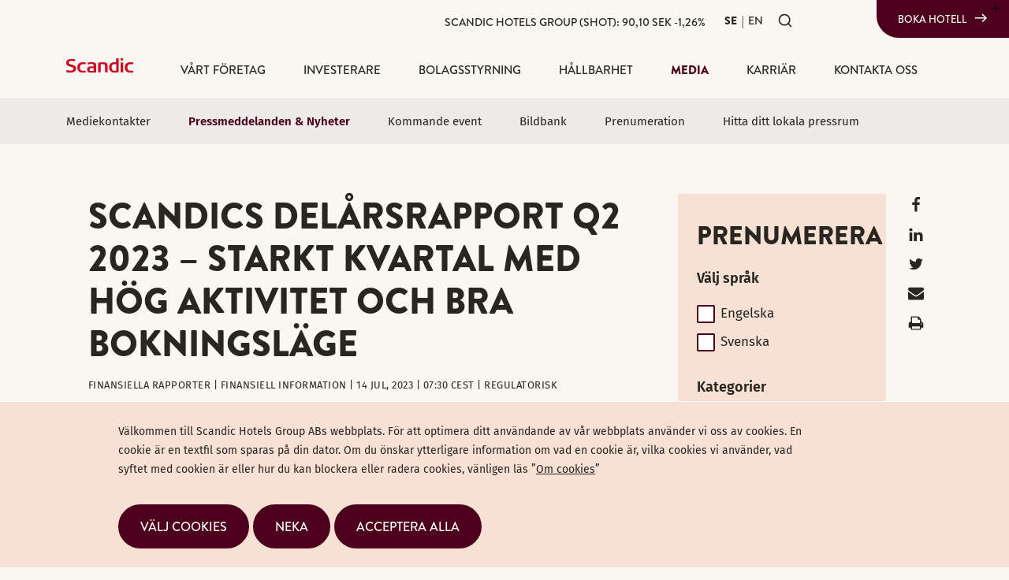

--- FILE ---
content_type: text/html; charset=utf-8
request_url: https://www.scandichotelsgroup.com/sv/media/pressmeddelanden/2023/scandics-delarsrapport-q2-2023--starkt-kvartal-med-hog-aktivitet-och-bra-bokningslage/
body_size: 15784
content:


<!DOCTYPE html>
<html lang="sv">
<head>
	


<title>Scandics delårsrapport Q2 2023 – Starkt kvartal med hög aktivitet och bra bokningsläge | Scandic Hotels Group AB</title>
<meta property="og:title" content="Scandics delårsrapport Q2 2023 – Starkt kvartal med hög aktivitet och bra bokningsläge | Scandic Hotels Group AB" />
<meta name="twitter:title" content="Scandics delårsrapport Q2 2023 – Starkt kvartal med hög aktivitet och bra bokningsläge | Scandic Hotels Group AB" />
<link rel="canonical" href="https://www.scandichotelsgroup.com/sv/media/pressmeddelanden/2023/scandics-delarsrapport-q2-2023--starkt-kvartal-med-hog-aktivitet-och-bra-bokningslage/">
<meta charset="utf-8" />
<meta http-equiv="X-UA-Compatible" content="IE=edge" />
<meta name="viewport" content="width=device-width, initial-scale=1.0" />
<meta property="og:url" content="https://www.scandichotelsgroup.com/sv/media/pressmeddelanden/2023/scandics-delarsrapport-q2-2023--starkt-kvartal-med-hog-aktivitet-och-bra-bokningslage/" />
<meta name="twitter:url" content="https://www.scandichotelsgroup.com/sv/media/pressmeddelanden/2023/scandics-delarsrapport-q2-2023--starkt-kvartal-med-hog-aktivitet-och-bra-bokningslage/" />
<meta property="og:type" content="website"/>

<meta name="Description" content="" />
<meta property="og:description" content="" />
<meta name="twitter:description" content="" />
<meta name="twitter:card" content="summary">


<style id="_cssgrid">#_4321-1{grid-area:1/1/25/17;}#_4321-4{grid-area:23/1/32/25;}#_4321-5{grid-area:25/1/32/17;}#_4321-6{grid-area:1/18/82/24;}#_4321-2-1{grid-area:1/1/14/25;}@media(max-width: 768px) {._section-container[data-id^="4321-"] ._grid { display: block; }}
#_285-1{grid-area:1/1/15/15;}#_285-2{grid-area:1/1/21/25;}#_285-3{grid-area:1/1/10/25;}#_285-4{grid-area:1/16/12/25;}#_285-5{grid-area:1/1/27/25;}#_285-6{grid-area:1/1/6/25;}@media(max-width: 768px) {._section-container[data-id^="285-"] ._grid { display: block; }}
</style>
<style id="_iegrid">#_4321-1{-ms-grid-row:1;-ms-grid-column:1;-ms-grid-row-span:24;-ms-grid-column-span:16;}#_4321-4{-ms-grid-row:23;-ms-grid-column:1;-ms-grid-row-span:9;-ms-grid-column-span:24;}#_4321-5{-ms-grid-row:25;-ms-grid-column:1;-ms-grid-row-span:7;-ms-grid-column-span:16;}#_4321-6{-ms-grid-row:1;-ms-grid-column:18;-ms-grid-row-span:81;-ms-grid-column-span:6;}#_4321-2-1{-ms-grid-row:1;-ms-grid-column:1;-ms-grid-row-span:13;-ms-grid-column-span:24;}#_285-1{-ms-grid-row:1;-ms-grid-column:1;-ms-grid-row-span:14;-ms-grid-column-span:14;}#_285-2{-ms-grid-row:1;-ms-grid-column:1;-ms-grid-row-span:20;-ms-grid-column-span:24;}#_285-3{-ms-grid-row:1;-ms-grid-column:1;-ms-grid-row-span:9;-ms-grid-column-span:24;}#_285-4{-ms-grid-row:1;-ms-grid-column:16;-ms-grid-row-span:11;-ms-grid-column-span:9;}#_285-5{-ms-grid-row:1;-ms-grid-column:1;-ms-grid-row-span:26;-ms-grid-column-span:24;}#_285-6{-ms-grid-row:1;-ms-grid-column:1;-ms-grid-row-span:5;-ms-grid-column-span:24;}</style>


<link rel="stylesheet" href="/main.css?1765282528267" type="text/css">



<link rel="apple-touch-icon" sizes="144x144" href="/favicons/apple-touch-icon.png">
<link rel="icon" type="image/png" sizes="32x32" href="/favicons/favicon-32x32.png">
<link rel="icon" type="image/png" sizes="16x16" href="/favicons/favicon-16x16.png">
<link rel="manifest" href="/favicons/site.webmanifest">
<link rel="mask-icon" href="/favicons/safari-pinned-tab.svg" color="#db4242">
<link rel="shortcut icon" href="/favicons/favicon.ico">
<meta name="msapplication-TileColor" content="#ffffff">
<meta name="msapplication-config" content="/favicons/browserconfig.xml">
<meta name="theme-color" content="#ffffff">

<link rel="alternate" hreflang="sv" href="https://www.scandichotelsgroup.com/sv/media/pressmeddelanden/2023/scandics-delarsrapport-q2-2023--starkt-kvartal-med-hog-aktivitet-och-bra-bokningslage/" />









</head>
<body class="no-js live page4321 sticky-all subnav-type-none-visible subnav-width-full nav-thirdlevel-toggle nav-swipe-right nav-toggle-right  sub-page-nav">
    <svg style="display: none;">
    <symbol id="svg-Nav-show" viewBox="0 0 25 25"><path stroke="currentColor" stroke-width="1" d="M12.5 7 v11 M 7 12.5 h11z"></path>

</symbol><symbol id="svg-Logotype" viewBox="0 0 85 18.3"><svg xmlns="http://www.w3.org/2000/svg" viewBox="0 0 85 18.3"><path fill-rule="evenodd" clip-rule="evenodd" fill="currentColor" d="M24.8 17.9c-1.2.3-2.4.4-3.6.4-4.3 0-7.1-2-7.1-6.7 0-4.5 2.9-6.4 7-6.4 1.2 0 2.4.1 3.6.3v2.2c-.9-.1-1.6-.2-2.4-.2-3.3 0-4.9 1-4.9 4.3 0 3.1 1.5 4.2 4.9 4.2.9 0 1.6-.1 2.4-.2v2.1z"/><path fill="currentColor" d="M69.1 18h3.2V5.4h-3.2V18zm0-15.1h3.2V0h-3.2v2.9z"/><path fill-rule="evenodd" clip-rule="evenodd" fill="currentColor" d="M66.5 17.7c-.6.1-2.8.5-5 .5-4.1 0-7.1-1.9-7.1-6.5 0-4.4 2.7-6.6 6.8-6.6.6 0 1.6.1 2.1.1V0h3.2v17.7m-3.1-1.9V7.6c-.4 0-1.1-.1-1.8-.1-2.9 0-4 1.4-4 4.3 0 2.6 1 4.2 3.9 4.2.6 0 1.2-.1 1.9-.2M52.3 18h-3.1V9.7c0-1.4-.6-2.2-2.6-2.2-1.4 0-2.9.3-2.9.3V18h-3.1V5.8c.2 0 4.2-.6 6.5-.6 2.8 0 5.3.5 5.3 4.3V18zM38 18c-2.2.2-3.9.3-5.8.3-3.2 0-5.8-.5-5.8-4.1 0-3.5 3.2-3.7 6.1-3.8h2.3c0-2.2-.1-3-3.3-3-1.6 0-3.3.3-4.3.5V5.6c1.2-.3 3.1-.4 4.5-.5 3.6 0 6.3.4 6.3 4.2V18zm-3.2-1.9v-3.6h-2.1c-1.9 0-3.1.1-3.1 1.9 0 1.8 1.5 1.9 3 1.9.9-.1 1.4-.1 2.2-.2M85 17.9c-1.2.3-2.4.4-3.6.4-4.3 0-7.1-2-7.1-6.7 0-4.5 2.9-6.4 7-6.4 1.2 0 2.4.1 3.6.3v2.2c-.9-.1-1.6-.2-2.4-.2-3.3 0-4.9 1-4.9 4.3 0 3.1 1.5 4.2 4.9 4.2.9 0 1.6-.1 2.4-.2v2.1zM12.5 13c0 3.7-2.9 5.3-7.2 5.3-2.8 0-4.8-.5-5.1-.6v-2.6c1 .2 3.1.7 4.9.7 1.8 0 4.1-.4 4.1-2.4 0-1.3-1-1.8-2.8-2.3l-2.1-.6C1.9 9.8 0 8.8 0 6c0-4 3.2-5 6.9-5 2.2 0 4 .4 4.3.5v2.4c-.4-.1-2.1-.5-4-.5-1.8 0-3.9.2-3.9 2.2 0 1.5 1.2 1.9 2.9 2.3.8.3 1.6.4 2.4.7 2.1.6 3.9 1.6 3.9 4.4"/></svg></symbol><symbol id="svg-Facebook" viewBox="0 0 1792 1792"><path d="M1343 12v264h-157q-86 0-116 36t-30 108v189h293l-39 296h-254v759H734V905H479V609h255V391q0-186 104-288.5T1115 0q147 0 228 12z" fill="currentColor"></path></symbol><symbol id="svg-Search" viewBox="0 0 24 24"><svg width="24" height="24" viewBox="0 0 24 24" fill="none" xmlns="http://www.w3.org/2000/svg">
<path d="M11 19C15.4183 19 19 15.4183 19 11C19 6.58172 15.4183 3 11 3C6.58172 3 3 6.58172 3 11C3 15.4183 6.58172 19 11 19Z" stroke="currentColor" stroke-width="2" stroke-linecap="round" stroke-linejoin="round"/>
<path d="M21 20.9999L16.65 16.6499" stroke="currentColor" stroke-width="2" stroke-linecap="round" stroke-linejoin="round"/>
</svg></symbol><symbol id="svg-Twitter" viewBox="0 0 1792 1792"><path d="M1684 408q-67 98-162 167 1 14 1 42 0 130-38 259.5T1369.5 1125 1185 1335.5t-258 146-323 54.5q-271 0-496-145 35 4 78 4 225 0 401-138-105-2-188-64.5T285 1033q33 5 61 5 43 0 85-11-112-23-185.5-111.5T172 710v-4q68 38 146 41-66-44-105-115t-39-154q0-88 44-163 121 149 294.5 238.5T884 653q-8-38-8-74 0-134 94.5-228.5T1199 256q140 0 236 102 109-21 205-78-37 115-142 178 93-10 186-50z" fill="currentColor"></path></symbol><symbol id="svg-Close" viewBox="0 0 44 44"><path d="M38.824 0L44 5.178 5.176 44 0 38.825 38.824 0z" fill="currentColor"></path><path d="M5.176 0L44 38.825 38.824 44 0 5.178 5.176 0z"  fill="currentColor"></path></symbol><symbol id="svg-Email" viewBox="0 0 1792 1792"><path d="M1792 710v794q0 66-47 113t-113 47H160q-66 0-113-47T0 1504V710q44 49 101 87 362 246 497 345 57 42 92.5 65.5t94.5 48 110 24.5h2q51 0 110-24.5t94.5-48 92.5-65.5q170-123 498-345 57-39 100-87zm0-294q0 79-49 151t-122 123q-376 261-468 325-10 7-42.5 30.5t-54 38-52 32.5-57.5 27-50 9h-2q-23 0-50-9t-57.5-27-52-32.5-54-38T639 1015q-91-64-262-182.5T172 690q-62-42-117-115.5T0 438q0-78 41.5-130T160 256h1472q65 0 112.5 47t47.5 113z" fill="currentColor"></path></symbol><symbol id="svg-LinkedIn" viewBox="0 0 1792 1792"><path d="M477 625v991H147V625h330zm21-306q1 73-50.5 122T312 490h-2q-82 0-132-49t-50-122q0-74 51.5-122.5T314 148t133 48.5T498 319zm1166 729v568h-329v-530q0-105-40.5-164.5T1168 862q-63 0-105.5 34.5T999 982q-11 30-11 81v553H659q2-399 2-647t-1-296l-1-48h329v144h-2q20-32 41-56t56.5-52 87-43.5T1285 602q171 0 275 113.5t104 332.5z" fill="currentColor"></path></symbol><symbol id="svg-Nav-hide" viewBox="0 0 25 25"><path stroke="currentColor" stroke-width="1" d="M 7 12.5 h11z"></path>

</symbol><symbol id="svg-Print" viewBox="0 0 1792 1792"><path fill="currentColor" d="M448 1536h896v-256h-896v256zm0-640h896v-384h-160q-40 0-68-28t-28-68v-160h-640v640zm1152 64q0-26-19-45t-45-19-45 19-19 45 19 45 45 19 45-19 19-45zm128 0v416q0 13-9.5 22.5t-22.5 9.5h-224v160q0 40-28 68t-68 28h-960q-40 0-68-28t-28-68v-160h-224q-13 0-22.5-9.5t-9.5-22.5v-416q0-79 56.5-135.5t135.5-56.5h64v-544q0-40 28-68t68-28h672q40 0 88 20t76 48l152 152q28 28 48 76t20 88v256h64q79 0 135.5 56.5t56.5 135.5z"/></symbol><symbol id="svg-E-mail" viewBox="0 0 1792 1792"><path d="M1792 710v794q0 66-47 113t-113 47H160q-66 0-113-47T0 1504V710q44 49 101 87 362 246 497 345 57 42 92.5 65.5t94.5 48 110 24.5h2q51 0 110-24.5t94.5-48 92.5-65.5q170-123 498-345 57-39 100-87zm0-294q0 79-49 151t-122 123q-376 261-468 325-10 7-42.5 30.5t-54 38-52 32.5-57.5 27-50 9h-2q-23 0-50-9t-57.5-27-52-32.5-54-38T639 1015q-91-64-262-182.5T172 690q-62-42-117-115.5T0 438q0-78 41.5-130T160 256h1472q65 0 112.5 47t47.5 113z" fill="currentColor"></path></symbol><symbol id="svg-YouTube-play" viewBox="0 0 90 90"><svg width="90" height="90" viewBox="0 0 90 90" fill="none" xmlns="http://www.w3.org/2000/svg">
<path fill-rule="evenodd" clip-rule="evenodd" d="M45 90C69.8528 90 90 69.8528 90 45C90 20.1472 69.8528 0 45 0C20.1472 0 0 20.1472 0 45C0 69.8528 20.1472 90 45 90ZM66.5481 46.243C67.8685 45.4708 67.8685 43.5624 66.5481 42.7902L34.0097 23.7602C32.6764 22.9804 31 23.942 31 25.4866V63.5467C31 65.0913 32.6764 66.0529 34.0097 65.2731L66.5481 46.243Z" fill="currentColor"/>
</svg>
</symbol><symbol id="svg-External-link" viewBox="0 0 18 18"><path d="M15.3604 1.86773C15.3326 1.86864 15.305 1.87109 15.2776 1.87506H10.5C10.4006 1.87365 10.3019 1.89201 10.2097 1.92907C10.1175 1.96613 10.0336 2.02115 9.96277 2.09094C9.892 2.16072 9.83579 2.24387 9.79743 2.33557C9.75907 2.42726 9.73932 2.52566 9.73932 2.62506C9.73932 2.72445 9.75907 2.82285 9.79743 2.91455C9.83579 3.00624 9.892 3.08939 9.96277 3.15918C10.0336 3.22896 10.1175 3.28398 10.2097 3.32104C10.3019 3.3581 10.4006 3.37646 10.5 3.37506H13.5645L8.46973 8.46978C8.39775 8.53889 8.34028 8.62167 8.30069 8.71327C8.2611 8.80486 8.24018 8.90344 8.23917 9.00322C8.23815 9.103 8.25706 9.20198 8.29477 9.29436C8.33249 9.38675 8.38826 9.47068 8.45882 9.54123C8.52938 9.61179 8.61331 9.66757 8.70569 9.70528C8.79808 9.743 8.89706 9.7619 8.99684 9.76089C9.09662 9.75987 9.19519 9.73896 9.28679 9.69937C9.37839 9.65978 9.46116 9.60231 9.53027 9.53033L14.625 4.4356V7.50006C14.6236 7.59944 14.642 7.69811 14.679 7.79034C14.7161 7.88257 14.7711 7.96651 14.8409 8.03728C14.9107 8.10806 14.9938 8.16426 15.0855 8.20262C15.1772 8.24098 15.2756 8.26074 15.375 8.26074C15.4744 8.26074 15.5728 8.24098 15.6645 8.20262C15.7562 8.16426 15.8393 8.10806 15.9091 8.03728C15.9789 7.96651 16.0339 7.88257 16.071 7.79034C16.108 7.69811 16.1264 7.59944 16.125 7.50006V2.71734C16.1395 2.60958 16.1303 2.49997 16.0982 2.39609C16.0662 2.29221 16.0119 2.19655 15.9391 2.11573C15.8664 2.03492 15.777 1.97088 15.677 1.92806C15.5771 1.88524 15.469 1.86465 15.3604 1.86773ZM4.6875 3.00006C3.14351 3.00006 1.875 4.26856 1.875 5.81256V13.3126C1.875 14.8565 3.14351 16.1251 4.6875 16.1251H12.1875C13.7315 16.1251 15 14.8565 15 13.3126V9.75006C15.0014 9.65067 14.983 9.552 14.946 9.45977C14.9089 9.36755 14.8539 9.28361 14.7841 9.21283C14.7143 9.14205 14.6312 9.08585 14.5395 9.04749C14.4478 9.00913 14.3494 8.98938 14.25 8.98938C14.1506 8.98938 14.0522 9.00913 13.9605 9.04749C13.8688 9.08585 13.7857 9.14205 13.7159 9.21283C13.6461 9.28361 13.5911 9.36755 13.554 9.45977C13.517 9.552 13.4986 9.65067 13.5 9.75006V13.3126C13.5 14.0426 12.9175 14.6251 12.1875 14.6251H4.6875C3.95749 14.6251 3.375 14.0426 3.375 13.3126V5.81256C3.375 5.08255 3.95749 4.50006 4.6875 4.50006H8.25C8.34938 4.50146 8.44806 4.4831 8.54028 4.44604C8.63251 4.40898 8.71645 4.35396 8.78723 4.28418C8.858 4.21439 8.91421 4.13124 8.95257 4.03955C8.99093 3.94785 9.01068 3.84945 9.01068 3.75006C9.01068 3.65066 8.99093 3.55226 8.95257 3.46057C8.91421 3.36887 8.858 3.28572 8.78723 3.21594C8.71645 3.14615 8.63251 3.09113 8.54028 3.05407C8.44806 3.01701 8.34938 2.99865 8.25 3.00006H4.6875Z" fill="currentColor"/></symbol>    
</svg>







<header data-headroomoffset="50">
    <div id="_mobile-header"><a class="_logotype" href="/sv/"><svg role="img" aria-label="Scandic" width="85" height="18.3" viewBox="0 0 85 18.3">
                        <title>Logotype</title>
                        <use xlink:href="#svg-Logotype"></use>
                    </svg></a><div><p class="book-a-hotel"><a class="Button book-a-hotel" href="https://www.scandichotels.com/" target="_blank" rel="noopener noreferrer">Boka hotell</a></p></div>
    <div class="_searchform desktop-above mob-down">
       <form action="/sv/sok/">
            <input aria-label="Sök" class="_searchbox" placeholder="Sök" name="q" value="" autocomplete="off" /><button aria-label="Genomför sökning"><svg role="img" width="24" height="24" viewBox="0 0 24 24">
        <use xlink:href="#svg-Search"></use>
    </svg></button>
            <div class="_instantsearch" data-nohits="Inga resultat funna"></div>
        </form>
        
        <button class="_toggleSearch" aria-hidden="true"><svg role="img" width="24" height="24" viewBox="0 0 24 24">
        <use xlink:href="#svg-Search"></use>
    </svg></button>
        
    </div>
<button role="button" id="_toggle-nav" aria-expanded="false" aria-controls="_mobile-menu">
        <div>
            <span class="show">&nbsp;</span>
            <span class="hide">&nbsp;</span>
        </div>
    </button></div>
    <div id="_mobile-menu" class="_mobile-menu">
        <div class="_mobile-menu-row _row-0"><div><p class="back-to-groupsite"><a href="/sv">Scandic Hotels Group webbplats <svg role="img" width="18" height="18" viewbox="0 0 18 18"> <use xlink:href="#svg-External-link"></use> </svg> </a></p></div><a href="/sv/investerare/scandic-aktien/" id="_ticker"><div class="_ticker-numbers">
    Scandic Hotels Group (SHOT):
    <span id="_ticker-price">&nbsp;</span> SEK
    <span id="_ticker-changePerc">&nbsp;</span>%
</div> </a><!-- --></div>
        <div id="_desktop-header"><div class="_cell-0-0"><a href="/sv/investerare/scandic-aktien/" id="_ticker"><div class="_ticker-numbers">
    Scandic Hotels Group (SHOT):
    <span id="_ticker-price">&nbsp;</span> SEK
    <span id="_ticker-changePerc">&nbsp;</span>%
</div> </a><!-- -->
<div id="langpick">
    <a href="/sv/media/pressmeddelanden/2023/scandics-delarsrapport-q2-2023--starkt-kvartal-med-hog-aktivitet-och-bra-bokningslage/" class="sv selected">SE</a><a href="/media/press-releases/?year=2023" class="en">EN</a><a href="/da/media/" class="da">DA</a><a href="/fi/media/" class="fi">FI</a><a href="/de/media/" class="de">DE</a><a href="/pl/media/" class="pl">PL</a><a href="/no/media/" class="no">NO</a>
</div>
    <div class="_searchform desktop-above mob-down">
       <form action="/sv/sok/">
            <input aria-label="Sök" class="_searchbox" placeholder="Sök" name="q" value="" autocomplete="off" /><button aria-label="Genomför sökning"><svg role="img" width="24" height="24" viewBox="0 0 24 24">
        <use xlink:href="#svg-Search"></use>
    </svg></button>
            <div class="_instantsearch" data-nohits="Inga resultat funna"></div>
        </form>
        
        <button class="_toggleSearch" aria-hidden="true"><svg role="img" width="24" height="24" viewBox="0 0 24 24">
        <use xlink:href="#svg-Search"></use>
    </svg></button>
        
    </div>
<div><p class="book-a-hotel"><a class="Button book-a-hotel" href="https://www.scandichotels.com/" target="_blank" rel="noopener noreferrer">Boka hotell</a></p></div></div><div class="_cell-1-0"><a class="_logotype" href="/sv/"><svg role="img" aria-label="Scandic" width="85" height="18.3" viewBox="0 0 85 18.3">
                        <title>Logotype</title>
                        <use xlink:href="#svg-Logotype"></use>
                    </svg></a><nav id="_mainnav">
<ul class="level1"><li><a  href="/sv/vart-foretag/">Vårt företag</a><ul class="level2"><li><a  href="/sv/vart-foretag/scandic-i-korthet/">Scandic i korthet</a></li><li><a  href="/sv/vart-foretag/var-strategi/">Vår strategi</a></li><li><a  href="/sv/vart-foretag/nordiska-hotellmarknaden/">Nordiska hotellmarknaden</a></li><li><a  href="/sv/vart-foretag/kunder/">Kunder</a></li><li><a  href="/sv/vart-foretag/hotellportfolj/">Hotellportfölj</a></li><li><a  href="/sv/vart-foretag/organisation-och-ledning/">Organisation & ledning</a><ul class="level3"><li><a  href="/sv/vart-foretag/organisation-och-ledning/koncernledning/">Koncernledning</a></li><li><a  href="/sv/vart-foretag/organisation-och-ledning/styrelse/">Styrelse</a></li></ul></li><li><a  href="/sv/vart-foretag/var-historia/">Vår historia</a></li></ul></li><li><a  href="/sv/investerare/">Investerare</a><ul class="level2"><li><a  href="/sv/investerare/scandic-aktien/">Scandicaktien</a><ul class="level3"><li><a  href="/sv/investerare/scandic-aktien/utdelningspolicy/">Utdelningspolicy och utdelning</a></li><li><a  href="/sv/investerare/scandic-aktien/storsta-aktieagare/">Största aktieägare</a></li><li><a  href="/sv/investerare/scandic-aktien/analytiker/">Analytiker</a></li></ul></li><li><a  href="/sv/investerare/kapitalmarknadstransaktioner/">Kapitalmarknadstransaktioner</a><ul class="level3"><li><a  href="/sv/investerare/kapitalmarknadstransaktioner/aktieaterkop/">Aktieåterköp 2024/2025</a></li><li><a  href="/sv/investerare/kapitalmarknadstransaktioner/aterkop-av-konvertibler-2023/">Återköp av konvertibler 2023</a></li><li><a  href="/sv/investerare/kapitalmarknadstransaktioner/konvertibelemission-2021/">Konvertibelemission 2021</a></li><li><a  href="/sv/investerare/kapitalmarknadstransaktioner/foretradesemission-2020/">Företrädesemission 2020</a></li></ul></li><li><a  href="/sv/investerare/forvarv-dalata/">Förvärv Dalata</a></li><li><a  href="/sv/investerare/finansiell-oversikt/">Finansiell översikt</a><ul class="level3"><li><a  href="/sv/investerare/finansiell-oversikt/definitioner/">Definitioner</a></li><li><a  href="/sv/investerare/finansiell-oversikt/redovisningsprinciper/">Redovisningsprinciper</a></li></ul></li><li><a  href="/sv/investerare/finansiella-rapporter/">Rapporter & presentationer</a></li><li><a  href="/sv/media/kommande-event/">Kalender</a></li><li><a  href="/sv/investerare/kapitalmarknadsdag-2025/">Kapitalmarknadsdag 2025</a></li><li><a  href="/sv/investerare/risker-och-riskhantering/">Riskhantering</a><ul class="level3"><li><a  href="/sv/investerare/risker-och-riskhantering/riskhanteringsprocessen/">Riskhanteringsprocessen</a></li><li><a  href="/sv/investerare/risker-och-riskhantering/hallbarhetsrisker/">Hållbarhetsrisker</a></li><li><a  href="/sv/investerare/risker-och-riskhantering/strategiska-och-operativa-risker/">Strategiska och operativa risker</a></li><li><a  href="/sv/investerare/risker-och-riskhantering/finansiella-risker/">Finansiella risker</a></li></ul></li><li><a  href="/sv/investerare/investerarkontakt/">Investerarkontakt</a></li></ul></li><li><a  href="/sv/bolagsstyrning/">Bolagsstyrning</a><ul class="level2"><li><a  href="/sv/bolagsstyrning/bolagsstyrning-inom-scandic/">Bolagsstyrning inom Scandic</a></li><li><a  href="/sv/bolagsstyrning/bolagsstyrningsrapporter/">Bolagsstyrningsrapporter</a></li><li><a  href="/sv/bolagsstyrning/bolagsstamma/">Bolagsstämma</a><ul class="level3"><li><a  href="/sv/bolagsstyrning/bolagsstamma/arsstamma-2026/">Årsstämma 2026</a></li><li><a  href="/sv/bolagsstyrning/bolagsstamma/bolagsstammor/">Arkiv bolagsstämmor</a></li></ul></li><li><a  href="/sv/bolagsstyrning/valberedning/">Valberedning</a><ul class="level3"><li><a  href="/sv/bolagsstyrning/valberedning/valberedning-2026/">Valberedning 2026</a></li><li><a  href="/sv/bolagsstyrning/valberedning/valberedningar/">Arkiv valberedningar</a></li></ul></li><li><a  href="/sv/bolagsstyrning/styrelsen/">Styrelsen</a><ul class="level3"><li><a  href="/sv/bolagsstyrning/styrelsen/styrelse-2/">Styrelse</a></li><li><a  href="/sv/bolagsstyrning/styrelsen/styrelsens-arbete/">Styrelsens arbete</a></li><li><a  href="/sv/bolagsstyrning/styrelsen/styrelsens-utskott/">Styrelsens utskott</a></li><li><a  href="/sv/bolagsstyrning/styrelsen/ersattning-till-ledamoter-i-styrelsen-och-dess-utskott/">Ersättning till ledamöter i styrelsen och dess utskott</a></li></ul></li><li><a  href="/sv/bolagsstyrning/koncernledning/">Koncernledning</a></li><li><a  href="/sv/bolagsstyrning/ersattningsriktlinjer/"> Ersättningsriktlinjer och ersättningsrapport</a></li><li><a  href="/sv/bolagsstyrning/incitamentsprogram/">Incitamentsprogram</a></li><li><a  href="/sv/bolagsstyrning/revisorer/">Revisorer</a></li><li><a  href="/sv/bolagsstyrning/intern-kontroll/">Intern kontroll</a></li><li><a  href="/sv/bolagsstyrning/bolagsordning/">Bolagsordning</a></li></ul></li><li><a  href="/sv/hallbarhet/">Hållbarhet </a><ul class="level2"><li><a  href="/sv/hallbarhet/stolt-arv/">Stolt arv</a></li><li><a  href="/sv/hallbarhet/vision-och-strategi/">Vision och strategi</a></li><li><a  href="/sv/hallbarhet/svanen/">Svanen</a></li><li><a  href="/sv/hallbarhet/tillganglighet/">Tillgänglighet</a></li><li><a  href="/sv/hallbarhet/samarbeten-och-partnerskap/">Samarbeten och partnerskap</a></li><li><a  href="/sv/hallbarhet/mal-och-utfall/">Mål och utfall</a></li><li><a  href="/sv/hallbarhet/styrning-och-rapportering/">Styrning och rapportering</a></li><li><a  href="/sv/hallbarhet/kontakt-hallbarhet/">Kontakt hållbarhet </a></li></ul></li><li class="expanded"><a  href="/sv/media/">Media</a><ul class="level2"><li><a  href="/sv/media/mediekontakter/">Mediekontakter</a></li><li class="expanded"><a  href="/sv/media/pressmeddelanden/">Pressmeddelanden & Nyheter</a></li><li><a  href="/sv/media/kommande-event/">Kommande event</a></li><li><a  href="/sv/media/bildbank/">Bildbank</a></li><li><a  href="/sv/media/prenumeration/">Prenumeration</a></li><li><a  href="/sv/media/local-pressroom/">Hitta ditt lokala pressrum</a></li></ul></li><li><a  href="/sv/karriar/">Karriär</a><ul class="level2"><li><a  href="/sv/karriar/arbeta-pa-scandic/">Arbeta på Scandic</a></li><li><a  href="/sv/karriar/kultur-och-varderingar/">Kultur och värderingar</a></li><li><a  href="/sv/karriar/mot-vara-medarbetare/">Möt våra medarbetare</a><ul class="level3"><li><a  href="/sv/karriar/mot-vara-medarbetare/hotelldirektor/">Hotelldirektör</a></li><li><a  href="/sv/karriar/mot-vara-medarbetare/konferensvard/">Konferensvärd</a></li><li><a  href="/sv/karriar/mot-vara-medarbetare/hallbarhetsanalytiker/">Hållbarhetsanalytiker</a></li><li><a  href="/sv/karriar/mot-vara-medarbetare/vd/">VD</a></li></ul></li><li><a  href="/sv/karriar/lediga-tjanster/">Lediga tjänster</a></li></ul></li><li><a  href="/sv/kontakta-oss/scandics-kontor/">Kontakta oss</a><ul class="level2"><li><a  href="/sv/kontakta-oss/scandics-kontor/">Scandics kontor</a></li><li><a  href="/sv/media/mediekontakter/">Media</a></li><li><a  href="/sv/investerare/investerarkontakt/">Investerare</a></li><li><a  href="/sv/hallbarhet/kontakt-hallbarhet/">Hållbarhet</a></li><li><a  href="/sv/kontakta-oss/tillganglighet-kontakt/">Tillgänglighet</a></li></ul></li></ul></nav><div><p class="back-to-groupsite"><a href="/sv">Scandic Hotels Group webbplats <svg role="img" width="18" height="18" viewbox="0 0 18 18"> <use xlink:href="#svg-External-link"></use> </svg> </a></p></div></div></div>
        <div class="_mobile-menu-row _row-2">
<div id="langpick">
    <a href="/sv/media/pressmeddelanden/2023/scandics-delarsrapport-q2-2023--starkt-kvartal-med-hog-aktivitet-och-bra-bokningslage/" class="sv selected">SE</a><a href="/media/press-releases/?year=2023" class="en">EN</a><a href="/da/media/" class="da">DA</a><a href="/fi/media/" class="fi">FI</a><a href="/de/media/" class="de">DE</a><a href="/pl/media/" class="pl">PL</a><a href="/no/media/" class="no">NO</a>
</div></div>
    </div>
</header>

    <main>
        <div class="_section-container _section"></div>
        
		<div data-id="4321-1" class="_section-container">
			
			<div class="_section">
				<div class="_grid">
					
            <div id="_4321-1" class="_block">
                
        
        <div class="_block-content">
            
<style>._pagecontent-5 *:nth-child(1) {
        -ms-grid-row: 1;
        -ms-grid-column: 1;
        -ms-grid-row-span: 1;
        -ms-grid-column-span: 6;
        grid-area: 1/1/2/7;
    }._pagecontent-5 *:nth-child(2) {
        -ms-grid-row: 2;
        -ms-grid-column: 1;
        -ms-grid-row-span: 1;
        -ms-grid-column-span: 6;
        grid-area: 2/1/3/7;
    }._pagecontent-5 *:nth-child(3) {
        -ms-grid-row: 3;
        -ms-grid-column: 1;
        -ms-grid-row-span: 1;
        -ms-grid-column-span: 6;
        grid-area: 3/1/4/7;
    }._pagecontent-5 *:nth-child(4) {
        -ms-grid-row: 4;
        -ms-grid-column: 1;
        -ms-grid-row-span: 1;
        -ms-grid-column-span: 6;
        grid-area: 4/1/5/7;
    }._pagecontent-5 *:nth-child(5) {
        -ms-grid-row: 5;
        -ms-grid-column: 1;
        -ms-grid-row-span: 1;
        -ms-grid-column-span: 6;
        grid-area: 5/1/6/7;
    }._pagecontent-5 *:nth-child(6) {
        -ms-grid-row: 6;
        -ms-grid-column: 1;
        -ms-grid-row-span: 1;
        -ms-grid-column-span: 6;
        grid-area: 6/1/7/7;
    }._pagecontent-5 *:nth-child(7) {
        -ms-grid-row: 7;
        -ms-grid-column: 1;
        -ms-grid-row-span: 1;
        -ms-grid-column-span: 6;
        grid-area: 7/1/8/7;
    }._pagecontent-5 { 
    grid-template-columns: auto 1fr 1fr 1fr 1fr 1fr; 
    -ms-grid-columns: auto 1fr 1fr 1fr 1fr 1fr; 
}</style>

<div class="_pagecontent _pagecontent-5">

<div class="_Hero"></div><h1 class="__name">Scandics delårsrapport Q2 2023 – Starkt kvartal med hög aktivitet och bra bokningsläge</h1><div class="_data">Finansiella rapporter | Finansiell information | 14 jul, 2023 | 07:30 CEST | Regulatorisk</div><div class="__intro"></div><div class="__bodytext"><p><span><span><span><strong>Sammanfattning andra kvartalet, 1 april &ndash; 30 juni 2023.</strong></span></span></span></p><ul type="disc">	<li><span><span><span>Nettooms&auml;ttningen &ouml;kade med 7,9 procent till 5 693 MSEK (5 276).</span></span></span></li>	<li><span><span><span>Genomsnittlig bel&auml;ggningsgrad uppgick till 63,0 procent (63,2).</span></span></span></li>	<li><span><span><span>Genomsnittlig int&auml;kt per tillg&auml;ngligt rum (RevPAR) &ouml;kade till 828 SEK (749).</span></span></span></li>	<li><span><span><span>R&ouml;relseresultatet uppgick till 833 (1 016).</span></span></span></li>	<li><span><span><span>Justerat EBITDA</span><span><span>1)</span> </span><span>uppgick till 772 MSEK (1 083).</span></span></span></li>	<li><span><span><span>Exklusive IFRS 16 justeringar uppgick resultat per aktie till 1,55 SEK (2,44).</span></span></span></li>	<li><span><span><span>Fritt kassafl&ouml;de uppgick till 664 MSEK (1 300).</span></span></span></li>	<li><span><span><span>R&auml;nteb&auml;rande nettoskuld/justerat EBITDA uppgick till 1,1 ggr (0,5 ggr exkluderat konvertibell&aring;net).</span></span></span></li></ul><p><span><span><span><span>1)</span></span><span> R&ouml;relseresultat f&ouml;re &ouml;ppningskostnader, j&auml;mf&ouml;relsest&ouml;rande poster och f&ouml;re avskrivningar, finansiella poster och skatt samt justerat f&ouml;r IFRS 16.</span></span></span></p><p><span><span><span><strong>H&auml;ndelser efter balansdagen</strong></span></span></span></p><ul type="disc">	<li><span><span><span>Den 3 juli kommunicerades att avtal tecknats om &ouml;ppning av ett nytt Scandic Go p&aring; Fridhemsplan i centrala Stockholm. Hotellet har 221 rum, yteffektiva allm&auml;nna ytor och f&ouml;rv&auml;ntas &ouml;ppna under sensommaren 2024 efter en renovering och teknisk uppgradering av fastigheten.</span></span></span></li></ul><p><span><span><span>&nbsp;</span></span></span></p><p><span><span><span><strong>VD KOMMENTAR</strong></span></span></span></p><p><span><span><span>&rdquo; Utifr&aring;n v&aring;r starka finansiella position, har vi under det f&ouml;rsta halv&aring;ret 2023 successivt &ouml;kat aktiviteten inom bolaget fr&auml;mst med ett kommersiellt och datadrivet fokus samt utvecklingen av Scandic Go&rdquo;</span></span></span></p><p><span><span><span><strong>Starkt kvartal med h&ouml;g aktivitet och bra bokningsl&auml;ge</strong><br>Scandic levererade ett starkt andra kvartal med positiv prisutveckling d&auml;r RevPAR n&aring;dde en ny rekordniv&aring; om 828 SEK j&auml;mf&ouml;rt med 749 SEK f&ouml;reg&aring;ende &aring;r. Bel&auml;ggningen f&ouml;r kvartalet ligger i linje med f&ouml;reg&aring;ende &aring;r och uppg&aring;r till 63 procent med drygt tre procent fler tillg&auml;ngliga rum vilket inneb&auml;r att g&auml;sterna k&ouml;per fler rum &auml;n tidigare. Nettooms&auml;ttningen &ouml;kade med 8 procent till 5 693 MSEK j&auml;mf&ouml;rt med 2022.</span></span></span></p><p><span><span><span>Utifr&aring;n v&aring;r starka finansiella position, har vi under det f&ouml;rsta halv&aring;ret 2023 successivt &ouml;kat aktiviteten inom bolaget fr&auml;mst med ett kommersiellt och datadrivet fokus samt med utvecklingen av Scandic Go. Investeringarna &auml;r ett led i att bygga ett &auml;nnu b&auml;ttre och starkare Scandic genom ett st&auml;rkt kunderbjudande och h&ouml;gre effektivitet som kommer att m&ouml;jligg&ouml;ra en snabbare tillv&auml;xt. Vi ser framf&ouml;r oss att takten p&aring; hotellrenoveringar kommer att &ouml;ka under senare delen av &aring;ret f&ouml;r att skapa en &auml;n mer konkurrenskraftig hotellportf&ouml;lj.</span></span></span></p><p><span><span><span>Det justerade r&ouml;relseresultatet uppgick till 772 MSEK (1 083) d&auml;r skillnaden fr&auml;mst &auml;r h&auml;nf&ouml;rlig till poster av eng&aring;ngskarakt&auml;r under f&ouml;reg&aring;ende &aring;r samt investeringar under &aring;ret. Den justerade r&ouml;relsemarginalen n&auml;r poster av eng&aring;ngskarakt&auml;r exkluderats uppgick till 13,3 procent, vilket &auml;r en v&auml;sentlig f&ouml;rb&auml;ttring j&auml;mf&ouml;rt med 2019. Efter att restriktionerna successivt sl&auml;pptes under 2022 har medarbetare rekryterats och utbildats f&ouml;r att hantera den &ouml;kande efterfr&aring;gan. R&ouml;relsemarginalen &auml;r i st&auml;ndig fokus och med utbildade medarbetare och ytterligare investeringar i &ouml;kad effektivitet finns f&ouml;ruts&auml;ttningar f&ouml;r en fortsatt god utveckling.</span></span></span></p><p><span><span><span>Etableringen av Scandic Go p&aring;g&aring;r med ett stort intresse fr&aring;n samarbetspartners och fastighets&auml;gare d&auml;r vi h&aring;ller ett h&ouml;gt tempo p&aring; alla v&aring;ra marknader f&ouml;r att ta en ledande roll och utveckla det snabbv&auml;xande ekonomisegmentet. I b&ouml;rjan av juli kommunicerades ett avtal med hyresv&auml;rden Pandox om att &ouml;ppna ytterligare ett Scandic Go med 221 rum i centrala Stockholm.</span></span></span></p><p><span><span><span>Hotellmarknaden utvecklades starkt i kvartalet med h&ouml;g efterfr&aring;gan och positiv prisutveckling drivet av ett stort intresse f&ouml;r fritidsresor samt en god efterfr&aring;gan p&aring; m&ouml;ten och konferenser. Inrikesresandet och resandet mellan de nordiska l&auml;nderna &auml;r p&aring; h&ouml;ga niv&aring;er och det interkontinentala resandet forts&auml;tter att &aring;terh&auml;mta sig. Under v&aring;ren och f&ouml;rsommaren har n&ouml;jesutbudet varit stort med konserter, idrottsevenemang och andra arrangemang som bidragit positivt till efterfr&aring;gan och prisutveckling. Jag &auml;r stolt &ouml;ver hur vi kommersiellt m&ouml;ter efterfr&aring;gan p&aring; marknaden och att vi driver v&aring;ra hotell med h&ouml;g effektivitet och god g&auml;stn&ouml;jdhet.</span></span></span></p><p><span><span><span>Vi f&ouml;rv&auml;ntar oss ett starkt tredje kvartal drivet av fortsatt h&ouml;ga niv&aring;er av fritidsresande under sommaren samt att f&ouml;retagsresande och m&ouml;ten tar fart i senare delen av kvartalet. Baserat p&aring; nuvarande bokningsl&auml;ge f&ouml;rv&auml;ntar vi oss en bel&auml;ggningsgrad i niv&aring; med samma period f&ouml;reg&aring;ende &aring;r, till h&ouml;gre genomsnittspris per rum.</span></span></span></p><p><span><span><span>Med ett starkt momentum ser vi fram emot en h&auml;ndelserik sommar och jag vill tacka alla medarbetare f&ouml;r deras fantastiska engagemang och v&aring;ra g&auml;ster f&ouml;r deras f&ouml;rtroende.</span></span></span></p><p><span><span><span><strong>Jens Mathiesen</strong><br>Vd &amp; koncernchef<br>&nbsp;<br><span><em>Denna information &auml;r s&aring;dan information som Scandic Hotels Group AB &auml;r skyldigt att offentligg&ouml;ra enligt EU:s marknadsmissbruksf&ouml;rordning. Informationen l&auml;mnades, genom nedanst&aring;ende kontaktpersons f&ouml;rsorg, f&ouml;r offentligg&ouml;rande den 14 juli 2023, kl. 07.30 CEST.</em></span><span><strong>&nbsp;</strong></span><br>&nbsp;<br><strong>F&ouml;r mer information, v&auml;nligen kontakta:</strong><br>&Aring;sa Wir&eacute;n, Ekonomi- och finansdirekt&ouml;r, Scandic Hotels Group<br>Email:</span>&nbsp;<a href="/cdn-cgi/l/email-protection#f4958795da839d86919ab48797959a909d979c9b80919887da979b99"><span><strong><span class="__cf_email__" data-cfemail="f9988a98d78e908b9c97b98a9a98979d909a91968d9c958ad79a9694">[email&#160;protected]</span></strong></span></a><br><span>Telefon: +46&nbsp;706&nbsp;444&nbsp;533<br>&nbsp;<br>Rasmus Blomqvist, Director Investor Relations, Scandic Hotels Group<br>Email: </span><a href="/cdn-cgi/l/email-protection#3f4d5e4c524a4c115d5350524e49564c4b7f4c5c5e515b565c57504b5a534c115c5052"><span><strong><span class="__cf_email__" data-cfemail="4c3e2d3f21393f622e2023213d3a253f380c3f2f2d2228252f24233829203f622f2321">[email&#160;protected]</span></strong></span></a><br><span>Telefon: +46&nbsp;702&nbsp;335&nbsp;367</span></span></span><br><br><span><span><span><strong>Scandics vd &amp; koncernchef Jens Mathiesen presenterar rapporten tillsammans med CFO &Aring;sa Wir&eacute;n i en webbs&auml;ndning och telefonkonferens idag, klockan 09.00 CEST.<br>&nbsp;<br>Tid:</strong> Fredag, 14 juli, 2023 kl. 09.00 CEST.</span></span></span></p><p><span><span><span><strong>Plats:</strong> Webbs&auml;ndning och telefonkonferens.</span></span></span></p><p><span><span><span><strong>Telefonnummer:</strong> Uppringningsnummer till telefonkonferensen erh&aring;lls genom registrering p&aring; l&auml;nk nedan. Efter registrering kommer du att f&aring; telefonnummer och ett konferens-ID f&ouml;r att komma &aring;t konferensen.<br>&nbsp;<br><strong>Registrering: </strong></span><a href="https://conference.financialhearings.com/teleconference/?id=200823" target="_blank"><span><strong>Klicka h&auml;r f&ouml;r registrering<br>&nbsp;</strong></span></a><br><span><strong>Webbs&auml;ndning:</strong></span><span> </span><a href="https://ir.financialhearings.com/scandic-hotels-q2-2023" target="_blank"><span><strong>Scandics del&aring;rsrapport f&ouml;r det andra kvartalet 2023</strong></span></a></span></span></p><p><span><span><span>Registrera dig och ring g&auml;rna in fem minuter innan start. Del&aring;rsrapport, presentation och webbs&auml;ndning tillg&auml;ngligg&ouml;rs p&aring;</span> <a href="https://www.scandichotelsgroup.com/sv/" target="_blank"><span><strong>www.scandichotelsgroup.com</strong></span></a>.</span></span></p><p><span><span><span>V&auml;lkommen att lyssna in och st&auml;lla fr&aring;gor.</span></span></span><br><br><span><span><span><strong>Om Scandic Hotels Group</strong><br>Scandic &auml;r det st&ouml;rsta hotellf&ouml;retaget i Norden med ett n&auml;tverk av omkring 280 hotell och 58&nbsp;000 hotellrum i drift och under utveckling p&aring; &ouml;ver 130 destinationer. Scandic &auml;r ledande n&auml;r det kommer till att integrera h&aring;llbarhet inom alla omr&aring;den och dess prisbel&ouml;nta koncept inom tillg&auml;nglighet s&auml;kerst&auml;ller att Scandic &auml;r till f&ouml;r alla. V&auml;l omtyckt av g&auml;ster och medarbetare &auml;r Scandic Friends Nordens st&ouml;rsta lojalitetsprogram inom hotellbranschen och f&ouml;retaget en av de mest attraktiva arbetsgivarna i regionen. Scandic &auml;r noterat p&aring; Nasdaq Stockholm.</span> <a href="https://www.scandichotelsgroup.com/sv/" target="_blank"><span><strong>www.scandichotelsgroup.com</strong></span></a>.</span></span></p></div><div class="__files"><h2>Dokument</h2><ul><li><a href="/files/Main/13379/3804900/hela-rapporten-pdf.pdf">Hela rapporten (PDF)</a></li></ul></div><div class="_RelatedImages"></div>
</div>
        </div>
        
    
            </div>
        
            <div id="_4321-6" class="_block">
                
        
        <div class="_block-content">
            


<form action="//publish.ne.cision.com/Subscription/Subscribe" method="post" class="_subscribe _spamprotection">
    <input type="hidden" name="subscriptionUniqueIdentifier" value="7aee96ac03"/>
    <input type="hidden" name="Replylanguage" value="sv"/> 
    <h2>Prenumerera</h2>
    <div class="_fields">
        <div id="48378137508910757"></div>
        
                <h3>Välj språk</h3>
                <div class="langs"><label><input name="Language" type="checkbox" value="en"><span>Engelska</span></label><label><input name="Language" type="checkbox" value="sv"><span>Svenska</span></label></div>
        <h3>Välj typ</h3>
        <div class="types">
            
            <label><input name="informationtype" type="checkbox" value="kmk,rpt,rdv"><span>Financial reports</span></label>
            
            <label><input name="informationtype" type="checkbox" value="prm"><span>Press releases</span></label>
            
        </div>
        
        <h3>Kategorier</h3>
        <div class="cats">
            
            <label><input name="customcategory" type="checkbox" value="7y9r3yrp39h"><span>Pressmeddelanden</span></label>
            
            <label><input name="customcategory" type="checkbox" value="dfw34g43"><span>Finansiella rapporter</span></label>
            
            <label><input name="customcategory" type="checkbox" value="3t443wbvvw"><span>Nyheter</span></label>
            
        </div>
        
        <label class="textfield waasvalidate">
            <span>Waas</span>
            <input class="" name="waasvalidate" >
        </label>
        <input type="hidden" name="initTime" value="" />
        <label>
            <span>E-post</span>
            <input required type="email" name="Email" placeholder="E-mail">
            <div class="_result _fail">Något gick fel - Vänligen kontrollera att du skrev in rätt e-postadress.</div>
        </label>
        
        <button><span>Prenumerera</span></button>
    </div>
    <div class="_result _success">Tack. Du kommer att få ett e-postmeddelande för att aktivera din prenumeration.</div>
</form>

<h2 class="contact">Kontakt</h2>

        </div>
        
    
            </div>
        
            <div id="_4321-5" class="_block">
                
        
        <div class="_block-content">
            

<div id="socialbuttons">
    <div class="share-links-title"></div>
    <div class="share-links"><a class="Facebook" href="https://www.facebook.com/sharer/sharer.php?u=https%3A%2F%2Fwww.scandichotelsgroup.com%2Fsv%2Fmedia%2Fpressmeddelanden%2F2023%2Fscandics-delarsrapport-q2-2023--starkt-kvartal-med-hog-aktivitet-och-bra-bokningslage%2F" target="_blank" rel="noopener noreferrer"><svg width="20" height="20" role="img" aria-label="[title]" class="Facebook"><title>Facebook</title><use xlink:href="#svg-Facebook"></use></svg><span>Facebook</span></a><a class="LinkedIn" href="https://www.linkedin.com/shareArticle?mini=true&amp;url=https%3A%2F%2Fwww.scandichotelsgroup.com%2Fsv%2Fmedia%2Fpressmeddelanden%2F2023%2Fscandics-delarsrapport-q2-2023--starkt-kvartal-med-hog-aktivitet-och-bra-bokningslage%2F&amp;title=Scandics%20del%C3%A5rsrapport%20Q2%202023%20%E2%80%93%20Starkt%20kvartal%20med%20h%C3%B6g%20aktivitet%20och%20bra%20bokningsl%C3%A4ge%20%7C%20Scandic%20Hotels%20Group%20AB" target="_blank" rel="noopener noreferrer"><svg width="20" height="20" role="img" aria-label="[title]" class="LinkedIn"><title>LinkedIn</title><use xlink:href="#svg-LinkedIn"></use></svg><span>LinkedIn</span></a><a class="Twitter" href="https://x.com/intent/tweet?text=Scandics%20del%C3%A5rsrapport%20Q2%202023%20%E2%80%93%20Starkt%20kvartal%20med%20h%C3%B6g%20aktivitet%20och%20bra%20bokningsl%C3%A4ge%20%7C%20Scandic%20Hotels%20Group%20AB&url=https%3A%2F%2Fwww.scandichotelsgroup.com%2Fsv%2Fmedia%2Fpressmeddelanden%2F2023%2Fscandics-delarsrapport-q2-2023--starkt-kvartal-med-hog-aktivitet-och-bra-bokningslage%2F" target="_blank" rel="noopener noreferrer"><svg width="20" height="20" role="img" aria-label="[title]" class="Twitter"><title>Twitter</title><use xlink:href="#svg-Twitter"></use></svg><span>Twitter</span></a><a class="E-mail" href="/cdn-cgi/l/email-protection#[base64]"><svg width="20" height="20" role="img" aria-label="[title]" class="E-mail"><title>E-mail</title><use xlink:href="#svg-E-mail"></use></svg><span>E-mail</span></a><a class="Print" href="javascript:print()"><svg width="20" height="20" role="img" aria-label="[title]" class="Print"><title>Print</title><use xlink:href="#svg-Print"></use></svg><span>Print</span></a></div>
</div>

        </div>
        
    
            </div>
        
				</div>
			</div>
			
		</div>
	
		<div data-id="285-4" class="_section-container Wider">
			
			<div class="_section">
				<div class="_grid">
					
            <div id="_285-2" class="_block">
                
        
        <div class="_block-content">
            


<div class="latest-listing footer-widget">
  <h2 class="Section_heading">Pressmeddelanden</h2>
  <div class="listing-container">
      
      <a href="/sv/media/pressmeddelanden/2026/scandic-go-oppnar-i-tromso/" class="listing-item">
          <div class="image-wrapper">
            <img src="/images/5af034b4-40f7-4f01-89af-a622531ceb64/ta-l/92553d76e1c89dbf_org.jpg" alt="adbbb5b098e89180_org.jpg">
          </div>
          <div class="details">
            <span>Pressmeddelande</span>
            
            <span>15 januari 2026</span>
          </div>
          <h3>Scandic Go öppnar i Tromsö</h3>
          <p>Expansionen i Norge fortsätter. Scandic öppnar nu sitt andra Scandic Go-hotell i en nybyggd fastighet i centrala Tromsö. Projektet påbörjas efter somm...</p>
      </a>
      
      <a href="/sv/media/pressmeddelanden/2025/scandic-oppnar-sitt-forsta-hotell-i-stuttgart/" class="listing-item">
          <div class="image-wrapper">
            <img src="/images/f3a7c112-26cb-4ddc-9ccb-5f3533f9e18b/ta-l/9b294a353d24d6a2_org.jpg" alt="Scandic-Stuttgart-Europaviertel_Lounge (2).jpg">
          </div>
          <div class="details">
            <span>Pressmeddelande</span>
            
            <span>03 december 2025</span>
          </div>
          <h3>Scandic öppnar sitt första hotell i Stuttgart</h3>
          <p>Den 1 december öppnade Scandic sitt åttonde hotell i Tyskland, då Scandic Stuttgart Europaviertel välkomnade sina första gäster. Det nya hotellet, som...</p>
      </a>
      
      <a href="/sv/media/pressmeddelanden/2025/scandic-oppnar-franchisehotell-i-floro/" class="listing-item">
          <div class="image-wrapper">
            <img src="/images/0adb2b07-616a-4ec9-9e96-8bd1cea31d1d/ta-l/a85ef6f4f2b09bfe_org.jpg" alt="Scandic opens new franchise hotel in Florø.jpg">
          </div>
          <div class="details">
            <span>Pressmeddelande</span>
            
            <span>01 december 2025</span>
          </div>
          <h3>Scandic öppnar franchisehotell i Florø</h3>
          <p>Under måndagen slog Scandic upp dörrarna till sitt första hotell i Florø – Scandic Victoria Florø, tidigare Comfort Hotel Victoria. I och med öppninge...</p>
      </a>
      
  </div>
  <a class="Button_outline" href="/sv/media/pressmeddelanden/">Alla pressmeddelanden</a>
</div>

<div class="latest-listing footer-widget">
  <h2 class="Section_heading">Kommande kalenderhändelser</h2>
  <div class="listing-container">
        
        <div class="listing-item">
          <div class="date-label">19<span>jan</span></div>
          <div class="image-wrapper">
            <img src="/files/placeholder-imgs/4.webp" />
          </div>
          <div class="details">
            <span>Kalenderhändelse</span>
            <span>19 januari 2026</span>
          </div>
          <a class="listing-name" href="/sv/media/kommande-event/2026/tyst-period-bokslutskommunike-2025/">Tyst period – Boksluts&shy;kommuniké 2025</a>
          <a class="Calendar_link" href="/sv/media/kommande-event/2026/tyst-period-bokslutskommunike-2025/?format=ical">Lägg till i kalendern</a>
        </div>
        
        <div class="listing-item">
          <div class="date-label">18<span>feb</span></div>
          <div class="image-wrapper">
            <img src="/files/placeholder-imgs/1.webp" />
          </div>
          <div class="details">
            <span>Kalenderhändelse</span>
            <span>18 februari 2026</span>
          </div>
          <a class="listing-name" href="/sv/media/kommande-event/2026/bokslutskommunike-2025/">Boksluts&shy;kommuniké 2025</a>
          <a class="Calendar_link" href="/sv/media/kommande-event/2026/bokslutskommunike-2025/?format=ical">Lägg till i kalendern</a>
        </div>
        
        <div class="listing-item">
          <div class="date-label">23<span>mar</span></div>
          <div class="image-wrapper">
            <img src="/files/placeholder-imgs/2.webp" />
          </div>
          <div class="details">
            <span>Kalenderhändelse</span>
            <span>23 mars 2026</span>
          </div>
          <a class="listing-name" href="/sv/media/kommande-event/2026/tyst-period-q1-2026/">Tyst period – Q1 2026</a>
          <a class="Calendar_link" href="/sv/media/kommande-event/2026/tyst-period-q1-2026/?format=ical">Lägg till i kalendern</a>
        </div>
        
  </div>
  <a class="Button_outline" href="/sv/media/kommande-event/">Alla kalenderhändelser</a>
</div>


  <div>
    <div class="social-media-tabs">
    <h2 class="localnewsroom-heading Centered Section_heading">Instagram</h2>
  <div class="tabs__button-container" role="tablist" aria-label="Social media tabs">
      <button
          class="tabs__button"
          role="tab"
          aria-selected="true"
          aria-controls="panel-1"
          id="socialtab-1"
          tabindex="0">
          <svg role="img" aria-label="[title]" viewBox="0 0 24 24">
              <title></title>
              <use xlink:href="#svg-Instagram"></use>
          </svg>
          <span>Instagram</span>
      </button>
      <button
          class="tabs__button"
          role="tab"
          aria-selected="false"
          aria-controls="panel-2"
          id="socialtab-2"
          tabindex="-1">
          <svg role="img" aria-label="[title]" viewBox="0 0 24 24">
              <title></title>
              <use xlink:href="#svg-LinkedIn"></use>
          </svg>
          <span>Linkedin</span>
      </button>
  </div>
  <div class="tabs__panel" id="panel-1" role="tabpanel" tabindex="0" aria-labelledby="socialtab-1">
     <div class="socical-repo socical-repo-insta"></div>
  </div>
  <div class="tabs__panel" id="panel-2" role="tabpanel" tabindex="0" aria-labelledby="socialtab-2" hidden>
      <div class="socical-repo socical-repo-linkedin"></div>
  </div>
</div>

  </div>


        </div>
        
    
            </div>
        
				</div>
			</div>
			
		</div>
	
		<div data-id="285-1" class="_section-container footer--about">
			
			<div class="_section">
				<div class="_grid">
					
            <div id="_285-1" class="_block">
                
        
        <div class="_block-content">
            <h4>OM SCANDIC&nbsp;</h4><p>Scandic är det största hotellföretaget i Norden med ett nätverk av omkring 280 hotell i sex länder fördelat på cirka 58 000 hotellrum i drift eller under utveckling. Scandic Friends är Nordens största lojalitetsprogram inom hotellbranschen. Ett ansvarsfullt företagande är en del av Scandics DNA. Scandic är sedan 2 december 2015 noterat på Nasdaq Stockholm. <a href="/sv/om-oss/scandic-i-korthet/" class="orange-link">Läs mer om Scandic</a></p>
        </div>
        
    
            </div>
        
            <div id="_285-4" class="_block">
                
        
        <div class="_block-content">
            <h4>Boka hotellrum</h4><ul><li><a href="http://www.scandichotels.co.uk" target="_blank" rel="noopener noreferrer"> <img width="22" height="14" src="/files/images/icons/uk.jpg" alt="Storbritannien">Scandichotels.com </a></li><li><a href="http://www.scandichotels.de" target="_blank" rel="noopener noreferrer"> <img width="22" height="14" src="/files/images/icons/de.jpg" alt="Tyskland">Scandichotels.de </a></li><li><a href="http://www.scandichotels.dk" target="_blank" rel="noopener noreferrer"> <img width="22" height="14" src="/files/images/icons/dk.jpg" alt="Danmark">Scandichotels.dk </a></li><li><a href="http://www.scandichotels.fi" target="_blank" rel="noopener noreferrer"> <img width="22" height="14" src="/files/images/icons/fi.jpg" alt="Finland">Scandichotels.fi </a></li><li><a href="http://www.scandichotels.no" target="_blank" rel="noopener noreferrer"> <img width="22" height="14" src="/files/images/icons/no.jpg" alt="Norge">Scandichotels.no&nbsp;</a><a href="http://www.scandichotels.ru" target="_blank" rel="noopener noreferrer"></a></li><li><a href="http://www.scandichotels.se/" target="_blank" rel="noopener noreferrer"> <img width="22" height="14" src="/files/images/icons/se.jpg" alt="Sverige">Scandichotels.se </a></li></ul>
        </div>
        
    
            </div>
        
				</div>
			</div>
			
		</div>
	
		<div data-id="285-14" class="_section-container footer--button">
			
			<div class="_section">
				<div class="_grid">
					
            <div id="_285-6" class="_block">
                
        
        <div class="_block-content">
            <p><a href="https://www.scandichotels.com/" target="_blank" rel="noopener noreferrer" class="Button book-a-hotel">Boka hotell</a></p>
        </div>
        
    
            </div>
        
				</div>
			</div>
			
		</div>
	
		<div data-id="285-2" class="_section-container footer--sitemap">
			
			<div class="_section">
				<div class="_grid">
					
            <div id="_285-5" class="_block">
                
        
        <div class="_block-content">
            <div><h4><a href="/sv/vart-foretag/">Vårt företag</a></h4><ul><li><a href="/sv/vart-foretag/scandic-i-korthet/">Scandic i korthet</a></li><li><a href="/sv/vart-foretag/var-strategi/">Vår strategi</a></li><li><a href="/sv/vart-foretag/nordiska-hotellmarknaden/">Nordiska hotellmarknaden</a></li><li><a href="/sv/vart-foretag/kunder/">Kunder</a></li><li><a href="/sv/vart-foretag/hotellportfolj/">Hotellportfölj</a></li><li><a href="/sv/vart-foretag/organisation-och-ledning/">Organisation & ledning</a></li><li><a href="/sv/vart-foretag/var-historia/">Vår historia</a></li></ul></div><div><h4><a href="/sv/investerare/">Investerare</a></h4><ul><li><a href="/sv/investerare/scandic-aktien/">Scandicaktien</a></li><li><a href="/sv/investerare/kapitalmarknadstransaktioner/">Kapital&shy;marknads&shy;transaktioner</a></li><li><a href="/sv/investerare/forvarv-dalata/">Förvärv Dalata</a></li><li><a href="/sv/investerare/finansiell-oversikt/">Finansiell översikt</a></li><li><a href="/sv/investerare/finansiella-rapporter/">Rapporter & presentationer</a></li><li><a href="/sv/media/kommande-event/">Kalender</a></li><li><a href="/sv/investerare/kapitalmarknadsdag-2025/">Kapital&shy;marknads&shy;dag 2025</a></li><li><a href="/sv/investerare/risker-och-riskhantering/">Riskhantering</a></li><li><a href="/sv/investerare/investerarkontakt/">Investerarkontakt</a></li></ul></div><div><h4><a href="/sv/bolagsstyrning/">Bolagsstyrning</a></h4><ul><li><a href="/sv/bolagsstyrning/bolagsstyrning-inom-scandic/">Bolagsstyrning inom Scandic</a></li><li><a href="/sv/bolagsstyrning/bolagsstyrningsrapporter/">Bolagsstyrningsrapporter</a></li><li><a href="/sv/bolagsstyrning/bolagsstamma/">Bolagsstämma</a></li><li><a href="/sv/bolagsstyrning/valberedning/">Valberedning</a></li><li><a href="/sv/bolagsstyrning/styrelsen/">Styrelsen</a></li><li><a href="/sv/bolagsstyrning/koncernledning/">Koncernledning</a></li><li><a href="/sv/bolagsstyrning/ersattningsriktlinjer/"> Ersättningsriktlinjer och ersättningsrapport</a></li><li><a href="/sv/bolagsstyrning/incitamentsprogram/">Incitamentsprogram</a></li><li><a href="/sv/bolagsstyrning/revisorer/">Revisorer</a></li><li><a href="/sv/bolagsstyrning/intern-kontroll/">Intern kontroll</a></li><li><a href="/sv/bolagsstyrning/bolagsordning/">Bolagsordning</a></li></ul></div><div><h4><a href="/sv/hallbarhet/">Hållbarhet </a></h4><ul><li><a href="/sv/hallbarhet/stolt-arv/">Stolt arv</a></li><li><a href="/sv/hallbarhet/vision-och-strategi/">Vision och strategi</a></li><li><a href="/sv/hallbarhet/svanen/">Svanen</a></li><li><a href="/sv/hallbarhet/tillganglighet/">Tillgänglighet</a></li><li><a href="/sv/hallbarhet/samarbeten-och-partnerskap/">Samarbeten och partnerskap</a></li><li><a href="/sv/hallbarhet/mal-och-utfall/">Mål och utfall</a></li><li><a href="/sv/hallbarhet/styrning-och-rapportering/">Styrning och rapportering</a></li><li><a href="/sv/hallbarhet/kontakt-hallbarhet/">Kontakt hållbarhet </a></li></ul></div><div><h4><a href="/sv/media/">Media</a></h4><ul><li><a href="/sv/media/mediekontakter/">Mediekontakter</a></li><li><a href="/sv/media/pressmeddelanden/">Pressmeddelanden & Nyheter</a></li><li><a href="/sv/media/kommande-event/">Kommande event</a></li><li><a href="/sv/media/bildbank/">Bildbank</a></li><li><a href="/sv/media/prenumeration/">Prenumeration</a></li><li><a href="/sv/media/local-pressroom/">Hitta ditt lokala pressrum</a></li></ul></div><div><h4><a href="/sv/karriar/">Karriär</a></h4><ul><li><a href="/sv/karriar/arbeta-pa-scandic/">Arbeta på Scandic</a></li><li><a href="/sv/karriar/kultur-och-varderingar/">Kultur och värderingar</a></li><li><a href="/sv/karriar/mot-vara-medarbetare/">Möt våra medarbetare</a></li><li><a href="/sv/karriar/lediga-tjanster/">Lediga tjänster</a></li></ul></div><div><h4><a href="/sv/kontakta-oss/scandics-kontor/">Kontakta oss</a></h4><ul><li><a href="/sv/kontakta-oss/scandics-kontor/">Scandics kontor</a></li><li><a href="/sv/media/mediekontakter/">Media</a></li><li><a href="/sv/investerare/investerarkontakt/">Investerare</a></li><li><a href="/sv/hallbarhet/kontakt-hallbarhet/">Hållbarhet</a></li><li><a href="/sv/kontakta-oss/tillganglighet-kontakt/">Tillgänglighet</a></li></ul></div>
        </div>
        
    
            </div>
        
				</div>
			</div>
			
		</div>
	
		<div data-id="285-3" class="_section-container footer--address">
			
			<div class="_section">
				<div class="_grid">
					
            <div id="_285-3" class="_block">
                
        
        <div class="_block-content">
            <p>Scandic Hotels Group AB | Box 6197, 102 33 Stockholm | Organisationsnummer 556703-1702| <a href="/sv/om-webbplatsen/integritetspolicy/">Integritetspolicy </a>| <a href="/sv/om-webbplatsen/om-cookies/">Om cookies</a></p>
        </div>
        
    
            </div>
        
				</div>
			</div>
			
		</div>
	
    </main>
    <footer>
        
<div id="_cookiebanner-opt-in-out" class="hidden _cookiebanner-opt-in-out" data-nosnippet="true">
    <div class="_cookiebanner-opt-in-out--inner">
        <p>Välkommen till Scandic Hotels Group ABs webbplats. För att optimera ditt användande av vår webbplats använder vi oss av cookies. En cookie är en textfil som sparas på din dator. Om du önskar ytterligare information om vad en cookie är, vilka cookies vi använder, vad syftet med cookien är eller hur du kan blockera eller radera cookies, vänligen läs ”<a href="/sv/om-webplatsen/om-cookies">Om cookies</a>”</p>
        <div class="_cookie-buttons">
            <button role="button" class="_cookie-buttons-settings"><span>Välj cookies</span></button> <button class="_cookie-buttons-required"><span>Neka</span></button> <button><span>Acceptera alla</span></button> 
        </div>

        

    </div>
    <div class="_cookiebanner-opt-in-out--settings"><p><label><input checked="checked" disabled="disabled" type="checkbox" value="required" /> N&ouml;dv&auml;ndiga cookies</label></p>
<p class="explaination">Dessa cookies &auml;r viktiga f&ouml;r att webbplatsen ska fungera och ge dig en b&auml;ttre anv&auml;ndarupplevelse.</p>
<p><label><input type="checkbox" value="stats" /> Cookies f&ouml;r analys </label></p>
<p class="explaination">Genom data som vi samlar in via Google Analytics kan vi se och analysera anv&auml;ndningen av sidan &ouml;ver tid, och ta fram aggregerad och anonymiserad statistik f&ouml;r att kunna utveckla sidan och f&ouml;r att forts&auml;tta att erbjuda dig den b&auml;sta m&ouml;jliga upplevelsen. <a href="/sv/om-webbplatsen/om-cookies/">L&auml;s mer om cookies</a>.</p>
<p><label><input type="checkbox" value="marketing" />Tredjepartscookies</label></p>
<p class="explaination">P&aring; vissa sidor anv&auml;nder vi YouTube-videos som anv&auml;nder cookies i marknadsf&ouml;ringssyfte. <a href="/sv/om-webbplatsen/om-cookies/">L&auml;s mer om cookies</a>.</p>
<div class="cookie-settings-buttons"><button class="_cookie-settings-buttons-save">Spara</button></div></div>
</div>


    </footer>
    


<script data-cfasync="false" src="/cdn-cgi/scripts/5c5dd728/cloudflare-static/email-decode.min.js"></script><script>window.waasconfig = {"lang":"sv","pageId":4321,"template":2,"gaoptout":true,"consentFunctions":[],"initFunctions":[],"cleanupFunctions":[],"optout":true,"plausible":"scandichotelsgroup.com","thousandDelimiter":" ","decimalSign":",","youtubedisclaimer":"This content is hosted by a third party (www.youtube.com). By showing the external content you accept the <a href=\"https://www.youtube.com/t/terms\" target=\"_blank\" rel=\"noopener noreferrer\">terms and conditions</a> of www.youtube.com and their cookies.","youtubeaccept":"Show external content","vimeodisclaimer":"","vimeoaccept":"","mapsdisclaimer":"","mapsaccept":""};</script><script src="/main.js?1765282528217"></script>




    <script defer src="/api/analytics"></script>


</body>
</html>
